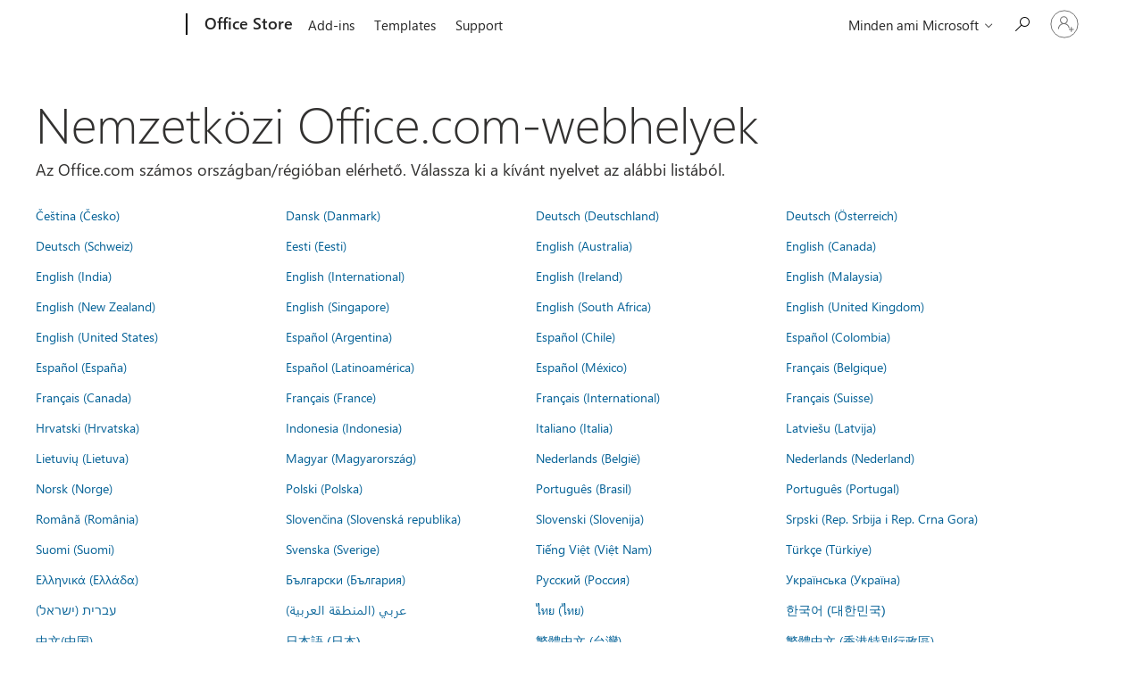

--- FILE ---
content_type: text/css
request_url: https://res.cdn.office.net/s01-omex/marketplace/storepages/css/worldwide.5d1f8aab7969b087e0b1.css
body_size: 11709
content:
/* Copyright (c) Microsoft Corporation.  All rights reserved. */
/* Copyright (c) Microsoft Corporation.  All rights reserved. */
/* Copyright (c) Microsoft Corporation.  All rights reserved. */
.display-flex {
  display: -webkit-box;
  display: -webkit-flex;
  display: -ms-flexbox;
  display: flex;
}
.accessiblePage .headBar {
  min-width: 0;
  top: auto;
  left: auto;
  right: auto;
  z-index: auto;
  position: static;
}
[dir="rtl"] .accessiblePage .headBar,
:host-context([dir="rtl"]) .accessiblePage .headBar {
  right: auto;
  left: auto;
}
[dir="ltr"] .accessiblePage .headBar,
:host-context([dir="ltr"]) .accessiblePage .headBar {
  left: auto;
  right: auto;
}
.accessiblePage .headerMenusContainer {
  position: static;
  width: auto;
}
.accessiblePage .headTRC {
  position: static;
  background-color: black;
  height: auto;
  -webkit-align-self: flex-end;
  -ms-flex-item-align: flex-end;
  align-self: flex-end;
  -webkit-box-flex: 1;
  -webkit-flex: 1;
  -ms-flex: 1;
  flex: 1;
  display: -webkit-box;
  display: -webkit-flex;
  display: -ms-flexbox;
  display: flex;
  -webkit-flex-wrap: wrap;
  -ms-flex-wrap: wrap;
  flex-wrap: wrap;
  -ms-flex-pack: end;
  -webkit-box-pack: flex-end;
  -webkit-justify-content: flex-end;
  -ms-flex-pack: flex-end;
  justify-content: flex-end;
}
.accessiblePage .headTLC {
  position: static;
}
.accessiblePage .headBar {
  height: auto;
}
.accessiblePage #h_bar {
  background-color: black;
  display: -webkit-box;
  display: -webkit-flex;
  display: -ms-flexbox;
  display: flex;
  -webkit-box-orient: horizontal;
  -webkit-box-direction: normal;
  -webkit-flex-direction: row;
  -ms-flex-direction: row;
  flex-direction: row;
  -webkit-flex-wrap: wrap;
  -ms-flex-wrap: wrap;
  flex-wrap: wrap;
  -ms-flex-pack: justify;
  -webkit-box-pack: space-between;
  -webkit-justify-content: space-between;
  -ms-flex-pack: space-between;
  justify-content: space-between;
}
.accessiblePage .headMeContainer {
  background-color: black;
}
.accessiblePage .bodyContent {
  padding: 0 0 40px 0;
}
.accessiblePage #f_bar {
  min-width: 0;
  display: -webkit-box;
  display: -webkit-flex;
  display: -ms-flexbox;
  display: flex;
  -ms-flex-pack: justify;
  -webkit-box-pack: space-between;
  -webkit-justify-content: space-between;
  -ms-flex-pack: space-between;
  justify-content: space-between;
  -webkit-flex-wrap: wrap;
  -ms-flex-wrap: wrap;
  flex-wrap: wrap;
}
.accessiblePage .footerBLC {
  float: none;
  display: inline;
}
.accessiblePage .footerBRC {
  float: none;
  display: inline;
}
.accessiblePage .footerBRCoutercell {
  width: 100%;
}
#learnMoreLink {
  vertical-align: unset;
  margin: 0 10px 0;
  color: #0078d7;
}
/* Copyright (c) Microsoft Corporation.  All rights reserved. */
/* Copyright (c) Microsoft Corporation.  All rights reserved. */
/* Copyright (c) Microsoft Corporation.  All rights reserved. */
/* TODO (5089768): Investigating using pure Fabric UI Core instead of referencing fonts, font styles etc. */
@font-face {
  font-family: 'Leelawadee UI Web';
  src: url(https://static2.sharepointonline.com/files/fabric/assets/fonts/leelawadeeui-thai/leelawadeeui-light.woff2) format('woff2'), url(https://static2.sharepointonline.com/files/fabric/assets/fonts/leelawadeeui-thai/leelawadeeui-light.woff) format('woff');
  font-weight: 100;
  font-style: normal;
}
@font-face {
  font-family: 'Leelawadee UI Web';
  src: url(https://static2.sharepointonline.com/files/fabric/assets/fonts/leelawadeeui-thai/leelawadeeui-semilight.woff2) format('woff2'), url(https://static2.sharepointonline.com/files/fabric/assets/fonts/leelawadeeui-thai/leelawadeeui-semilight.woff) format('woff');
  font-weight: 300;
  font-style: normal;
}
@font-face {
  font-family: 'Leelawadee UI Web';
  src: url(https://static2.sharepointonline.com/files/fabric/assets/fonts/leelawadeeui-thai/leelawadeeui-regular.woff2) format('woff2'), url(https://static2.sharepointonline.com/files/fabric/assets/fonts/leelawadeeui-thai/leelawadeeui-regular.woff) format('woff');
  font-weight: 400;
  font-style: normal;
}
@font-face {
  font-family: 'Leelawadee UI Web';
  src: url(https://static2.sharepointonline.com/files/fabric/assets/fonts/leelawadeeui-thai/leelawadeeui-semibold.woff2) format('woff2'), url(https://static2.sharepointonline.com/files/fabric/assets/fonts/leelawadeeui-thai/leelawadeeui-semibold.woff) format('woff');
  font-weight: 600;
  font-style: normal;
}
@font-face {
  font-family: 'Leelawadee UI Web';
  src: url(https://static2.sharepointonline.com/files/fabric/assets/fonts/leelawadeeui-thai/leelawadeeui-bold.woff2) format('woff2'), url(https://static2.sharepointonline.com/files/fabric/assets/fonts/leelawadeeui-thai/leelawadeeui-bold.woff) format('woff');
  font-weight: 700;
  font-style: normal;
}
@font-face {
  font-family: 'Segoe UI Web (Arabic)';
  src: url(https://static2.sharepointonline.com/files/fabric/assets/fonts/segoeui-arabic/segoeui-light.woff2) format('woff2'), url(https://static2.sharepointonline.com/files/fabric/assets/fonts/segoeui-arabic/segoeui-light.woff) format('woff');
  font-weight: 100;
  font-style: normal;
}
@font-face {
  font-family: 'Segoe UI Web (Arabic)';
  src: url(https://static2.sharepointonline.com/files/fabric/assets/fonts/segoeui-arabic/segoeui-semilight.woff2) format('woff2'), url(https://static2.sharepointonline.com/files/fabric/assets/fonts/segoeui-arabic/segoeui-semilight.woff) format('woff');
  font-weight: 300;
  font-style: normal;
}
@font-face {
  font-family: 'Segoe UI Web (Arabic)';
  src: url(https://static2.sharepointonline.com/files/fabric/assets/fonts/segoeui-arabic/segoeui-regular.woff2) format('woff2'), url(https://static2.sharepointonline.com/files/fabric/assets/fonts/segoeui-arabic/segoeui-regular.woff) format('woff');
  font-weight: 400;
  font-style: normal;
}
@font-face {
  font-family: 'Segoe UI Web (Arabic)';
  src: url(https://static2.sharepointonline.com/files/fabric/assets/fonts/segoeui-arabic/segoeui-semibold.woff2) format('woff2'), url(https://static2.sharepointonline.com/files/fabric/assets/fonts/segoeui-arabic/segoeui-semibold.woff) format('woff');
  font-weight: 600;
  font-style: normal;
}
@font-face {
  font-family: 'Segoe UI Web (Arabic)';
  src: url(https://static2.sharepointonline.com/files/fabric/assets/fonts/segoeui-arabic/segoeui-bold.woff2) format('woff2'), url(https://static2.sharepointonline.com/files/fabric/assets/fonts/segoeui-arabic/segoeui-bold.woff) format('woff');
  font-weight: 700;
  font-style: normal;
}
@font-face {
  font-family: 'Segoe UI Web (Cyrillic)';
  src: url(https://static2.sharepointonline.com/files/fabric/assets/fonts/segoeui-cyrillic/segoeui-light.woff2) format('woff2'), url(https://static2.sharepointonline.com/files/fabric/assets/fonts/segoeui-cyrillic/segoeui-light.woff) format('woff');
  font-weight: 100;
  font-style: normal;
}
@font-face {
  font-family: 'Segoe UI Web (Cyrillic)';
  src: url(https://static2.sharepointonline.com/files/fabric/assets/fonts/segoeui-cyrillic/segoeui-semilight.woff2) format('woff2'), url(https://static2.sharepointonline.com/files/fabric/assets/fonts/segoeui-cyrillic/segoeui-semilight.woff) format('woff');
  font-weight: 300;
  font-style: normal;
}
@font-face {
  font-family: 'Segoe UI Web (Cyrillic)';
  src: url(https://static2.sharepointonline.com/files/fabric/assets/fonts/segoeui-cyrillic/segoeui-regular.woff2) format('woff2'), url(https://static2.sharepointonline.com/files/fabric/assets/fonts/segoeui-cyrillic/segoeui-regular.woff) format('woff');
  font-weight: 400;
  font-style: normal;
}
@font-face {
  font-family: 'Segoe UI Web (Cyrillic)';
  src: url(https://static2.sharepointonline.com/files/fabric/assets/fonts/segoeui-cyrillic/segoeui-semibold.woff2) format('woff2'), url(https://static2.sharepointonline.com/files/fabric/assets/fonts/segoeui-cyrillic/segoeui-semibold.woff) format('woff');
  font-weight: 600;
  font-style: normal;
}
@font-face {
  font-family: 'Segoe UI Web (Cyrillic)';
  src: url(https://static2.sharepointonline.com/files/fabric/assets/fonts/segoeui-cyrillic/segoeui-bold.woff2) format('woff2'), url(https://static2.sharepointonline.com/files/fabric/assets/fonts/segoeui-cyrillic/segoeui-bold.woff) format('woff');
  font-weight: 700;
  font-style: normal;
}
@font-face {
  font-family: 'Segoe UI Web (East European)';
  src: url(https://static2.sharepointonline.com/files/fabric/assets/fonts/segoeui-easteuropean/segoeui-light.woff2) format('woff2'), url(https://static2.sharepointonline.com/files/fabric/assets/fonts/segoeui-easteuropean/segoeui-light.woff) format('woff');
  font-weight: 100;
  font-style: normal;
}
@font-face {
  font-family: 'Segoe UI Web (East European)';
  src: url(https://static2.sharepointonline.com/files/fabric/assets/fonts/segoeui-easteuropean/segoeui-semilight.woff2) format('woff2'), url(https://static2.sharepointonline.com/files/fabric/assets/fonts/segoeui-easteuropean/segoeui-semilight.woff) format('woff');
  font-weight: 300;
  font-style: normal;
}
@font-face {
  font-family: 'Segoe UI Web (East European)';
  src: url(https://static2.sharepointonline.com/files/fabric/assets/fonts/segoeui-easteuropean/segoeui-regular.woff2) format('woff2'), url(https://static2.sharepointonline.com/files/fabric/assets/fonts/segoeui-easteuropean/segoeui-regular.woff) format('woff');
  font-weight: 400;
  font-style: normal;
}
@font-face {
  font-family: 'Segoe UI Web (East European)';
  src: url(https://static2.sharepointonline.com/files/fabric/assets/fonts/segoeui-easteuropean/segoeui-semibold.woff2) format('woff2'), url(https://static2.sharepointonline.com/files/fabric/assets/fonts/segoeui-easteuropean/segoeui-semibold.woff) format('woff');
  font-weight: 600;
  font-style: normal;
}
@font-face {
  font-family: 'Segoe UI Web (East European)';
  src: url(https://static2.sharepointonline.com/files/fabric/assets/fonts/segoeui-easteuropean/segoeui-bold.woff2) format('woff2'), url(https://static2.sharepointonline.com/files/fabric/assets/fonts/segoeui-easteuropean/segoeui-bold.woff) format('woff');
  font-weight: 700;
  font-style: normal;
}
@font-face {
  font-family: 'Segoe UI Web (Greek)';
  src: url(https://static2.sharepointonline.com/files/fabric/assets/fonts/segoeui-greek/segoeui-light.woff2) format('woff2'), url(https://static2.sharepointonline.com/files/fabric/assets/fonts/segoeui-greek/segoeui-light.woff) format('woff');
  font-weight: 100;
  font-style: normal;
}
@font-face {
  font-family: 'Segoe UI Web (Greek)';
  src: url(https://static2.sharepointonline.com/files/fabric/assets/fonts/segoeui-greek/segoeui-semilight.woff2) format('woff2'), url(https://static2.sharepointonline.com/files/fabric/assets/fonts/segoeui-greek/segoeui-semilight.woff) format('woff');
  font-weight: 300;
  font-style: normal;
}
@font-face {
  font-family: 'Segoe UI Web (Greek)';
  src: url(https://static2.sharepointonline.com/files/fabric/assets/fonts/segoeui-greek/segoeui-regular.woff2) format('woff2'), url(https://static2.sharepointonline.com/files/fabric/assets/fonts/segoeui-greek/segoeui-regular.woff) format('woff');
  font-weight: 400;
  font-style: normal;
}
@font-face {
  font-family: 'Segoe UI Web (Greek)';
  src: url(https://static2.sharepointonline.com/files/fabric/assets/fonts/segoeui-greek/segoeui-semibold.woff2) format('woff2'), url(https://static2.sharepointonline.com/files/fabric/assets/fonts/segoeui-greek/segoeui-semibold.woff) format('woff');
  font-weight: 600;
  font-style: normal;
}
@font-face {
  font-family: 'Segoe UI Web (Greek)';
  src: url(https://static2.sharepointonline.com/files/fabric/assets/fonts/segoeui-greek/segoeui-bold.woff2) format('woff2'), url(https://static2.sharepointonline.com/files/fabric/assets/fonts/segoeui-greek/segoeui-bold.woff) format('woff');
  font-weight: 700;
  font-style: normal;
}
@font-face {
  font-family: 'Segoe UI Web (Hebrew)';
  src: url(https://static2.sharepointonline.com/files/fabric/assets/fonts/segoeui-hebrew/segoeui-light.woff2) format('woff2'), url(https://static2.sharepointonline.com/files/fabric/assets/fonts/segoeui-hebrew/segoeui-light.woff) format('woff');
  font-weight: 100;
  font-style: normal;
}
@font-face {
  font-family: 'Segoe UI Web (Hebrew)';
  src: url(https://static2.sharepointonline.com/files/fabric/assets/fonts/segoeui-hebrew/segoeui-semilight.woff2) format('woff2'), url(https://static2.sharepointonline.com/files/fabric/assets/fonts/segoeui-hebrew/segoeui-semilight.woff) format('woff');
  font-weight: 300;
  font-style: normal;
}
@font-face {
  font-family: 'Segoe UI Web (Hebrew)';
  src: url(https://static2.sharepointonline.com/files/fabric/assets/fonts/segoeui-hebrew/segoeui-regular.woff2) format('woff2'), url(https://static2.sharepointonline.com/files/fabric/assets/fonts/segoeui-hebrew/segoeui-regular.woff) format('woff');
  font-weight: 400;
  font-style: normal;
}
@font-face {
  font-family: 'Segoe UI Web (Hebrew)';
  src: url(https://static2.sharepointonline.com/files/fabric/assets/fonts/segoeui-hebrew/segoeui-semibold.woff2) format('woff2'), url(https://static2.sharepointonline.com/files/fabric/assets/fonts/segoeui-hebrew/segoeui-semibold.woff) format('woff');
  font-weight: 600;
  font-style: normal;
}
@font-face {
  font-family: 'Segoe UI Web (Hebrew)';
  src: url(https://static2.sharepointonline.com/files/fabric/assets/fonts/segoeui-hebrew/segoeui-bold.woff2) format('woff2'), url(https://static2.sharepointonline.com/files/fabric/assets/fonts/segoeui-hebrew/segoeui-bold.woff) format('woff');
  font-weight: 700;
  font-style: normal;
}
@font-face {
  font-family: 'Segoe UI Web (Vietnamese)';
  src: url(https://static2.sharepointonline.com/files/fabric/assets/fonts/segoeui-vietnamese/segoeui-light.woff2) format('woff2'), url(https://static2.sharepointonline.com/files/fabric/assets/fonts/segoeui-vietnamese/segoeui-light.woff) format('woff');
  font-weight: 100;
  font-style: normal;
}
@font-face {
  font-family: 'Segoe UI Web (Vietnamese)';
  src: url(https://static2.sharepointonline.com/files/fabric/assets/fonts/segoeui-vietnamese/segoeui-semilight.woff2) format('woff2'), url(https://static2.sharepointonline.com/files/fabric/assets/fonts/segoeui-vietnamese/segoeui-semilight.woff) format('woff');
  font-weight: 300;
  font-style: normal;
}
@font-face {
  font-family: 'Segoe UI Web (Vietnamese)';
  src: url(https://static2.sharepointonline.com/files/fabric/assets/fonts/segoeui-vietnamese/segoeui-regular.woff2) format('woff2'), url(https://static2.sharepointonline.com/files/fabric/assets/fonts/segoeui-vietnamese/segoeui-regular.woff) format('woff');
  font-weight: 400;
  font-style: normal;
}
@font-face {
  font-family: 'Segoe UI Web (Vietnamese)';
  src: url(https://static2.sharepointonline.com/files/fabric/assets/fonts/segoeui-vietnamese/segoeui-semibold.woff2) format('woff2'), url(https://static2.sharepointonline.com/files/fabric/assets/fonts/segoeui-vietnamese/segoeui-semibold.woff) format('woff');
  font-weight: 600;
  font-style: normal;
}
@font-face {
  font-family: 'Segoe UI Web (Vietnamese)';
  src: url(https://static2.sharepointonline.com/files/fabric/assets/fonts/segoeui-vietnamese/segoeui-bold.woff2) format('woff2'), url(https://static2.sharepointonline.com/files/fabric/assets/fonts/segoeui-vietnamese/segoeui-bold.woff) format('woff');
  font-weight: 700;
  font-style: normal;
}
@font-face {
  font-family: 'Segoe UI Web (West European)';
  src: url(https://static2.sharepointonline.com/files/fabric/assets/fonts/segoeui-westeuropean/segoeui-light.woff2) format('woff2'), url(https://static2.sharepointonline.com/files/fabric/assets/fonts/segoeui-westeuropean/segoeui-light.woff) format('woff');
  font-weight: 100;
  font-style: normal;
}
@font-face {
  font-family: 'Segoe UI Web (West European)';
  src: url(https://static2.sharepointonline.com/files/fabric/assets/fonts/segoeui-westeuropean/segoeui-semilight.woff2) format('woff2'), url(https://static2.sharepointonline.com/files/fabric/assets/fonts/segoeui-westeuropean/segoeui-semilight.woff) format('woff');
  font-weight: 300;
  font-style: normal;
}
@font-face {
  font-family: 'Segoe UI Web (West European)';
  src: url(https://static2.sharepointonline.com/files/fabric/assets/fonts/segoeui-westeuropean/segoeui-regular.woff2) format('woff2'), url(https://static2.sharepointonline.com/files/fabric/assets/fonts/segoeui-westeuropean/segoeui-regular.woff) format('woff');
  font-weight: 400;
  font-style: normal;
}
@font-face {
  font-family: 'Segoe UI Web (West European)';
  src: url(https://static2.sharepointonline.com/files/fabric/assets/fonts/segoeui-westeuropean/segoeui-semibold.woff2) format('woff2'), url(https://static2.sharepointonline.com/files/fabric/assets/fonts/segoeui-westeuropean/segoeui-semibold.woff) format('woff');
  font-weight: 600;
  font-style: normal;
}
@font-face {
  font-family: 'Segoe UI Web (West European)';
  src: url(https://static2.sharepointonline.com/files/fabric/assets/fonts/segoeui-westeuropean/segoeui-bold.woff2) format('woff2'), url(https://static2.sharepointonline.com/files/fabric/assets/fonts/segoeui-westeuropean/segoeui-bold.woff) format('woff');
  font-weight: 700;
  font-style: normal;
}
@font-face {
  font-family: 'Selawik Web';
  src: url(https://static2.sharepointonline.com/files/fabric/assets/fonts/selawik/selawik-light.woff2) format('woff2'), url(https://static2.sharepointonline.com/files/fabric/assets/fonts/selawik/selawik-light.woff) format('woff');
  font-weight: 100;
  font-style: normal;
}
@font-face {
  font-family: 'Selawik Web';
  src: url(https://static2.sharepointonline.com/files/fabric/assets/fonts/selawik/selawik-semilight.woff2) format('woff2'), url(https://static2.sharepointonline.com/files/fabric/assets/fonts/selawik/selawik-semilight.woff) format('woff');
  font-weight: 300;
  font-style: normal;
}
@font-face {
  font-family: 'Selawik Web';
  src: url(https://static2.sharepointonline.com/files/fabric/assets/fonts/selawik/selawik-regular.woff2) format('woff2'), url(https://static2.sharepointonline.com/files/fabric/assets/fonts/selawik/selawik-regular.woff) format('woff');
  font-weight: 400;
  font-style: normal;
}
@font-face {
  font-family: 'Selawik Web';
  src: url(https://static2.sharepointonline.com/files/fabric/assets/fonts/selawik/selawik-semibold.woff2) format('woff2'), url(https://static2.sharepointonline.com/files/fabric/assets/fonts/selawik/selawik-semibold.woff) format('woff');
  font-weight: 600;
  font-style: normal;
}
@font-face {
  font-family: 'Selawik Web';
  src: url(https://static2.sharepointonline.com/files/fabric/assets/fonts/selawik/selawik-bold.woff2) format('woff2'), url(https://static2.sharepointonline.com/files/fabric/assets/fonts/selawik/selawik-bold.woff) format('woff');
  font-weight: 700;
  font-style: normal;
}
@font-face {
  font-family: 'Leelawadee UI Web';
  src: url(https://static2.sharepointonline.com/files/fabric/assets/fonts/leelawadeeui-thai/leelawadeeui-semilight.woff2) format('woff2'), url(https://static2.sharepointonline.com/files/fabric/assets/fonts/leelawadeeui-thai/leelawadeeui-semilight.woff) format('woff');
  font-weight: 100;
  font-style: normal;
}
@font-face {
  font-family: 'Leelawadee UI Web';
  src: url(https://static2.sharepointonline.com/files/fabric/assets/fonts/leelawadeeui-thai/leelawadeeui-bold.woff2) format('woff2'), url(https://static2.sharepointonline.com/files/fabric/assets/fonts/leelawadeeui-thai/leelawadeeui-bold.woff) format('woff');
  font-weight: 600;
  font-style: normal;
}
.h1,
.h2,
.light,
h1,
h2,
h3 {
  font-weight: 100;
}
.h4,
.h5,
.h6,
.semilight,
h4,
h5,
h6 {
  font-weight: 300;
}
.regular,
body {
  font-weight: 400;
}
.semibold,
strong {
  font-weight: 600;
}
.ms-Fabric {
  -moz-osx-font-smoothing: grayscale;
  -webkit-font-smoothing: antialiased;
  color: #323130;
  font-family: 'Segoe UI Web (West European)', 'Segoe UI', -apple-system, BlinkMacSystemFont, Roboto, 'Helvetica Neue', sans-serif;
  font-size: 10px;
}
.ms-Fabric button,
.ms-Fabric input,
.ms-Fabric textarea {
  font-family: inherit;
}
.ms-Fabric [lang^=ar],
.ms-Fabric[lang^=ar],
[lang^=ar] .ms-Fabric {
  font-family: 'Segoe UI Web (Arabic)', 'Segoe UI', -apple-system, BlinkMacSystemFont, Roboto, 'Helvetica Neue', sans-serif;
}
.ms-Fabric [lang^=bg],
.ms-Fabric[lang^=bg],
[lang^=bg] .ms-Fabric {
  font-family: 'Segoe UI Web (Cyrillic)', 'Segoe UI', -apple-system, BlinkMacSystemFont, Roboto, 'Helvetica Neue', sans-serif;
}
.ms-Fabric [lang^=cs],
.ms-Fabric[lang^=cs],
[lang^=cs] .ms-Fabric {
  font-family: 'Segoe UI Web (East European)', 'Segoe UI', -apple-system, BlinkMacSystemFont, Roboto, 'Helvetica Neue', sans-serif;
}
.ms-Fabric [lang^=el],
.ms-Fabric[lang^=el],
[lang^=el] .ms-Fabric {
  font-family: 'Segoe UI Web (Greek)', 'Segoe UI', -apple-system, BlinkMacSystemFont, Roboto, 'Helvetica Neue', sans-serif;
}
.ms-Fabric [lang^=et],
.ms-Fabric[lang^=et],
[lang^=et] .ms-Fabric {
  font-family: 'Segoe UI Web (East European)', 'Segoe UI', -apple-system, BlinkMacSystemFont, Roboto, 'Helvetica Neue', sans-serif;
}
.ms-Fabric [lang^=he],
.ms-Fabric[lang^=he],
[lang^=he] .ms-Fabric {
  font-family: 'Segoe UI Web (Hebrew)', 'Segoe UI', -apple-system, BlinkMacSystemFont, Roboto, 'Helvetica Neue', sans-serif;
}
.ms-Fabric [lang^=hi],
.ms-Fabric[lang^=hi],
[lang^=hi] .ms-Fabric {
  font-family: 'Nirmala UI', 'Segoe UI', -apple-system, BlinkMacSystemFont, Roboto, 'Helvetica Neue', sans-serif;
}
.ms-Fabric [lang^=hr],
.ms-Fabric[lang^=hr],
[lang^=hr] .ms-Fabric {
  font-family: 'Segoe UI Web (East European)', 'Segoe UI', -apple-system, BlinkMacSystemFont, Roboto, 'Helvetica Neue', sans-serif;
}
.ms-Fabric [lang^=hu],
.ms-Fabric[lang^=hu],
[lang^=hu] .ms-Fabric {
  font-family: 'Segoe UI Web (East European)', 'Segoe UI', -apple-system, BlinkMacSystemFont, Roboto, 'Helvetica Neue', sans-serif;
}
.ms-Fabric [lang^=ja],
.ms-Fabric[lang^=ja],
[lang^=ja] .ms-Fabric {
  font-family: 'Yu Gothic UI', 'Meiryo UI', Meiryo, 'MS Pgothic', Osaka, 'Segoe UI', -apple-system, BlinkMacSystemFont, Roboto, 'Helvetica Neue', sans-serif;
}
.ms-Fabric [lang^=kk],
.ms-Fabric[lang^=kk],
[lang^=kk] .ms-Fabric {
  font-family: 'Segoe UI Web (East European)', 'Segoe UI', -apple-system, BlinkMacSystemFont, Roboto, 'Helvetica Neue', sans-serif;
}
.ms-Fabric [lang^=ko],
.ms-Fabric[lang^=ko],
[lang^=ko] .ms-Fabric {
  font-family: 'Malgun Gothic', Gulim, 'Segoe UI', -apple-system, BlinkMacSystemFont, Roboto, 'Helvetica Neue', sans-serif;
}
.ms-Fabric [lang^=lo],
.ms-Fabric[lang^=lo],
[lang^=lo] .ms-Fabric {
  font-family: 'Leelawadee UI Web', 'Lao UI', DokChampa, 'Segoe UI', -apple-system, BlinkMacSystemFont, Roboto, 'Helvetica Neue', sans-serif;
}
.ms-Fabric [lang^=lt],
.ms-Fabric[lang^=lt],
[lang^=lt] .ms-Fabric {
  font-family: 'Segoe UI Web (East European)', 'Segoe UI', -apple-system, BlinkMacSystemFont, Roboto, 'Helvetica Neue', sans-serif;
}
.ms-Fabric [lang^=lv],
.ms-Fabric[lang^=lv],
[lang^=lv] .ms-Fabric {
  font-family: 'Segoe UI Web (East European)', 'Segoe UI', -apple-system, BlinkMacSystemFont, Roboto, 'Helvetica Neue', sans-serif;
}
.ms-Fabric [lang^=pl],
.ms-Fabric[lang^=pl],
[lang^=pl] .ms-Fabric {
  font-family: 'Segoe UI Web (East European)', 'Segoe UI', -apple-system, BlinkMacSystemFont, Roboto, 'Helvetica Neue', sans-serif;
}
.ms-Fabric [lang^=ru],
.ms-Fabric[lang^=ru],
[lang^=ru] .ms-Fabric {
  font-family: 'Segoe UI Web (Cyrillic)', 'Segoe UI', -apple-system, BlinkMacSystemFont, Roboto, 'Helvetica Neue', sans-serif;
}
.ms-Fabric [lang^=sk],
.ms-Fabric[lang^=sk],
[lang^=sk] .ms-Fabric {
  font-family: 'Segoe UI Web (East European)', 'Segoe UI', -apple-system, BlinkMacSystemFont, Roboto, 'Helvetica Neue', sans-serif;
}
.ms-Fabric [lang^=sr-latn],
.ms-Fabric[lang^=sr-latn],
[lang^=sr-latn] .ms-Fabric {
  font-family: 'Segoe UI Web (East European)', 'Segoe UI', -apple-system, BlinkMacSystemFont, Roboto, 'Helvetica Neue', sans-serif;
}
.ms-Fabric [lang^=th],
.ms-Fabric[lang^=th],
[lang^=th] .ms-Fabric {
  font-family: 'Leelawadee UI Web', 'Kmer UI', 'Segoe UI', -apple-system, BlinkMacSystemFont, Roboto, 'Helvetica Neue', sans-serif;
}
.ms-Fabric [lang^=tr],
.ms-Fabric[lang^=tr],
[lang^=tr] .ms-Fabric {
  font-family: 'Segoe UI Web (East European)', 'Segoe UI', -apple-system, BlinkMacSystemFont, Roboto, 'Helvetica Neue', sans-serif;
}
.ms-Fabric [lang^=uk],
.ms-Fabric[lang^=uk],
[lang^=uk] .ms-Fabric {
  font-family: 'Segoe UI Web (Cyrillic)', 'Segoe UI', -apple-system, BlinkMacSystemFont, Roboto, 'Helvetica Neue', sans-serif;
}
.ms-Fabric [lang^=vi],
.ms-Fabric[lang^=vi],
[lang^=vi] .ms-Fabric {
  font-family: 'Segoe UI Web (Vietnamese)', 'Segoe UI', -apple-system, BlinkMacSystemFont, Roboto, 'Helvetica Neue', sans-serif;
}
.ms-Fabric [lang^=zh-hans],
.ms-Fabric[lang^=zh-hans],
[lang^=zh-hans] .ms-Fabric {
  font-family: 'Microsoft Yahei UI', Verdana, Simsun, 'Segoe UI', -apple-system, BlinkMacSystemFont, Roboto, 'Helvetica Neue', sans-serif;
}
.ms-Fabric [lang^=zh-hant],
.ms-Fabric[lang^=zh-hant],
[lang^=zh-hant] .ms-Fabric {
  font-family: 'Microsoft Jhenghei UI', Pmingliu, 'Segoe UI', -apple-system, BlinkMacSystemFont, Roboto, 'Helvetica Neue', sans-serif;
}
.ms-Fabric--selawik {
  font-family: 'Selawik Web', 'Segoe UI', -apple-system, BlinkMacSystemFont, Roboto, 'Helvetica Neue', sans-serif;
}
#Breadcrumbs {
  font-weight: 100;
  padding-top: 17px;
  font-size: 1.2em;
  text-transform: uppercase;
  color: #363636;
}
[dir="rtl"] #Breadcrumbs,
:host-context([dir="rtl"]) #Breadcrumbs {
  text-transform: uppercase;
}
[dir="ltr"] #Breadcrumbs,
:host-context([dir="ltr"]) #Breadcrumbs {
  text-transform: uppercase;
}
/* Copyright (c) Microsoft Corporation.  All rights reserved. */
.hidden {
  position: absolute;
  top: auto;
  width: 1px;
  height: 1px;
  overflow: hidden;
}
body {
  background-color: #fff;
  color: #363636;
  font-size: 62.5%;
  margin: 0;
}
p,
ul,
.oxStandard {
  margin: 0;
  padding-top: 8px;
  font-size: 1.2em;
  line-height: 14px;
}
p + p,
p + ul,
ul + p {
  padding-top: 10px;
}
a {
  color: #056297;
  text-decoration: none;
}
a:hover {
  text-decoration: underline;
}
a:focus {
  text-decoration: underline;
  outline: 2px solid black;
}
h1 {
  margin: 0;
  padding-top: 15px;
  font-weight: 100;
  font-size: 5.6em;
  line-height: 64px;
}
h2 {
  color: #030303;
  margin: 0;
  padding-top: 10px;
  font-weight: 100;
  font-size: 3.2em;
  line-height: 40px;
}
h3 {
  color: #030303;
  font-weight: 500;
  margin: 0;
  padding-top: 26px;
  text-transform: uppercase;
}
[dir="rtl"] h3,
:host-context([dir="rtl"]) h3 {
  text-transform: uppercase;
}
[dir="ltr"] h3,
:host-context([dir="ltr"]) h3 {
  text-transform: uppercase;
}
h4 {
  color: #030303;
  font-size: 1.6em;
  line-height: 16px;
  margin: 0;
  padding-top: 24px;
}
hr {
  background-color: #bbb;
  border: 0;
  height: 1px;
  margin: 0;
}
.oxSmall {
  line-height: 16px;
  padding-top: 9px;
}
.oxClear {
  clear: both;
}
.ocv-feedback-button:hover {
  background-color: #0078d7;
}
.ocv-feedback-button {
  cursor: pointer;
  position: fixed;
  right: 0;
  top: 50%;
  border: 0;
  background-color: #69AFE5;
  color: white;
  font-family: 'Segoe UI WestEuropean', 'Segoe UI', -apple-system, BlinkMacSystemFont, 'Roboto', 'Helvetica Neue', sans-serif;
  font-size: 1.4em;
  padding: 5px 20px 5px 20px;
  transform: rotate(-90deg) translate(50%, 0);
  transform-origin: 100% 100%;
}
[dir="rtl"] .ocv-feedback-button,
:host-context([dir="rtl"]) .ocv-feedback-button {
  right: initial;
  left: 0;
}
[dir="ltr"] .ocv-feedback-button,
:host-context([dir="ltr"]) .ocv-feedback-button {
  left: initial;
  right: 0;
}
[dir="rtl"] .ocv-feedback-button,
:host-context([dir="rtl"]) .ocv-feedback-button {
  transform: rotate(-90deg) translate(-50%, 0);
  transform-origin: 100% 100%;
}
[dir="ltr"] .ocv-feedback-button,
:host-context([dir="ltr"]) .ocv-feedback-button {
  transform: rotate(-90deg) translate(50%, 0);
  transform-origin: 100% 100%;
}
/* Copyright (c) Microsoft Corporation.  All rights reserved. */
.gs30Column {
  margin-left: auto;
  margin-right: auto;
  width: 1200px;
}
.gsFirst {
  margin-left: 0;
}
[dir="rtl"] .gsFirst,
:host-context([dir="rtl"]) .gsFirst {
  margin-left: initial;
  margin-right: 0;
}
[dir="ltr"] .gsFirst,
:host-context([dir="ltr"]) .gsFirst {
  margin-right: initial;
  margin-left: 0;
}
.gsLast {
  margin-right: 0;
}
[dir="rtl"] .gsLast,
:host-context([dir="rtl"]) .gsLast {
  margin-right: initial;
  margin-left: 0;
}
[dir="ltr"] .gsLast,
:host-context([dir="ltr"]) .gsLast {
  margin-left: initial;
  margin-right: 0;
}
.gsColSpan1,
.gsColSpan2,
.gsColSpan3,
.gsColSpan4,
.gsColSpan5,
.gsColSpan6,
.gsColSpan7,
.gsColSpan8,
.gsColSpan9,
.gsColSpan10,
.gsColSpan11,
.gsColSpan12,
.gsColSpan13,
.gsColSpan14,
.gsColSpan15,
.gsColSpan16,
.gsColSpan17,
.gsColSpan18,
.gsColSpan19,
.gsColSpan20,
.gsColSpan21,
.gsColSpan22,
.gsColSpan23,
.gsColSpan24,
.gsColSpan25,
.gsColSpan26,
.gsColSpan27,
.gsColSpan28,
.gsColSpan29,
.gsColSpan30 {
  margin-left: 10px;
  margin-right: 10px;
  display: inline;
  float: left;
  position: relative;
}
[dir="rtl"] .gsColSpan1,
[dir="rtl"] .gsColSpan2,
[dir="rtl"] .gsColSpan3,
[dir="rtl"] .gsColSpan4,
[dir="rtl"] .gsColSpan5,
[dir="rtl"] .gsColSpan6,
[dir="rtl"] .gsColSpan7,
[dir="rtl"] .gsColSpan8,
[dir="rtl"] .gsColSpan9,
[dir="rtl"] .gsColSpan10,
[dir="rtl"] .gsColSpan11,
[dir="rtl"] .gsColSpan12,
[dir="rtl"] .gsColSpan13,
[dir="rtl"] .gsColSpan14,
[dir="rtl"] .gsColSpan15,
[dir="rtl"] .gsColSpan16,
[dir="rtl"] .gsColSpan17,
[dir="rtl"] .gsColSpan18,
[dir="rtl"] .gsColSpan19,
[dir="rtl"] .gsColSpan20,
[dir="rtl"] .gsColSpan21,
[dir="rtl"] .gsColSpan22,
[dir="rtl"] .gsColSpan23,
[dir="rtl"] .gsColSpan24,
[dir="rtl"] .gsColSpan25,
[dir="rtl"] .gsColSpan26,
[dir="rtl"] .gsColSpan27,
[dir="rtl"] .gsColSpan28,
[dir="rtl"] .gsColSpan29,
[dir="rtl"] .gsColSpan30,
:host-context([dir="rtl"]) .gsColSpan1,
:host-context([dir="rtl"]) .gsColSpan2,
:host-context([dir="rtl"]) .gsColSpan3,
:host-context([dir="rtl"]) .gsColSpan4,
:host-context([dir="rtl"]) .gsColSpan5,
:host-context([dir="rtl"]) .gsColSpan6,
:host-context([dir="rtl"]) .gsColSpan7,
:host-context([dir="rtl"]) .gsColSpan8,
:host-context([dir="rtl"]) .gsColSpan9,
:host-context([dir="rtl"]) .gsColSpan10,
:host-context([dir="rtl"]) .gsColSpan11,
:host-context([dir="rtl"]) .gsColSpan12,
:host-context([dir="rtl"]) .gsColSpan13,
:host-context([dir="rtl"]) .gsColSpan14,
:host-context([dir="rtl"]) .gsColSpan15,
:host-context([dir="rtl"]) .gsColSpan16,
:host-context([dir="rtl"]) .gsColSpan17,
:host-context([dir="rtl"]) .gsColSpan18,
:host-context([dir="rtl"]) .gsColSpan19,
:host-context([dir="rtl"]) .gsColSpan20,
:host-context([dir="rtl"]) .gsColSpan21,
:host-context([dir="rtl"]) .gsColSpan22,
:host-context([dir="rtl"]) .gsColSpan23,
:host-context([dir="rtl"]) .gsColSpan24,
:host-context([dir="rtl"]) .gsColSpan25,
:host-context([dir="rtl"]) .gsColSpan26,
:host-context([dir="rtl"]) .gsColSpan27,
:host-context([dir="rtl"]) .gsColSpan28,
:host-context([dir="rtl"]) .gsColSpan29,
:host-context([dir="rtl"]) .gsColSpan30 {
  float: right;
}
[dir="ltr"] .gsColSpan1,
[dir="ltr"] .gsColSpan2,
[dir="ltr"] .gsColSpan3,
[dir="ltr"] .gsColSpan4,
[dir="ltr"] .gsColSpan5,
[dir="ltr"] .gsColSpan6,
[dir="ltr"] .gsColSpan7,
[dir="ltr"] .gsColSpan8,
[dir="ltr"] .gsColSpan9,
[dir="ltr"] .gsColSpan10,
[dir="ltr"] .gsColSpan11,
[dir="ltr"] .gsColSpan12,
[dir="ltr"] .gsColSpan13,
[dir="ltr"] .gsColSpan14,
[dir="ltr"] .gsColSpan15,
[dir="ltr"] .gsColSpan16,
[dir="ltr"] .gsColSpan17,
[dir="ltr"] .gsColSpan18,
[dir="ltr"] .gsColSpan19,
[dir="ltr"] .gsColSpan20,
[dir="ltr"] .gsColSpan21,
[dir="ltr"] .gsColSpan22,
[dir="ltr"] .gsColSpan23,
[dir="ltr"] .gsColSpan24,
[dir="ltr"] .gsColSpan25,
[dir="ltr"] .gsColSpan26,
[dir="ltr"] .gsColSpan27,
[dir="ltr"] .gsColSpan28,
[dir="ltr"] .gsColSpan29,
[dir="ltr"] .gsColSpan30,
:host-context([dir="ltr"]) .gsColSpan1,
:host-context([dir="ltr"]) .gsColSpan2,
:host-context([dir="ltr"]) .gsColSpan3,
:host-context([dir="ltr"]) .gsColSpan4,
:host-context([dir="ltr"]) .gsColSpan5,
:host-context([dir="ltr"]) .gsColSpan6,
:host-context([dir="ltr"]) .gsColSpan7,
:host-context([dir="ltr"]) .gsColSpan8,
:host-context([dir="ltr"]) .gsColSpan9,
:host-context([dir="ltr"]) .gsColSpan10,
:host-context([dir="ltr"]) .gsColSpan11,
:host-context([dir="ltr"]) .gsColSpan12,
:host-context([dir="ltr"]) .gsColSpan13,
:host-context([dir="ltr"]) .gsColSpan14,
:host-context([dir="ltr"]) .gsColSpan15,
:host-context([dir="ltr"]) .gsColSpan16,
:host-context([dir="ltr"]) .gsColSpan17,
:host-context([dir="ltr"]) .gsColSpan18,
:host-context([dir="ltr"]) .gsColSpan19,
:host-context([dir="ltr"]) .gsColSpan20,
:host-context([dir="ltr"]) .gsColSpan21,
:host-context([dir="ltr"]) .gsColSpan22,
:host-context([dir="ltr"]) .gsColSpan23,
:host-context([dir="ltr"]) .gsColSpan24,
:host-context([dir="ltr"]) .gsColSpan25,
:host-context([dir="ltr"]) .gsColSpan26,
:host-context([dir="ltr"]) .gsColSpan27,
:host-context([dir="ltr"]) .gsColSpan28,
:host-context([dir="ltr"]) .gsColSpan29,
:host-context([dir="ltr"]) .gsColSpan30 {
  float: left;
}
.gs30Column .gsColSpan1 {
  width: 20px;
}
.gs30Column .gsColSpan2 {
  width: 60px;
}
.gs30Column .gsColSpan3 {
  width: 100px;
}
.gs30Column .gsColSpan4 {
  width: 140px;
}
.gs30Column .gsColSpan5 {
  width: 180px;
}
.gs30Column .gsColSpan6 {
  width: 220px;
}
.gs30Column .gsColSpan7 {
  width: 260px;
}
.gs30Column .gsColSpan8 {
  width: 300px;
}
.gs30Column .gsColSpan9 {
  width: 340px;
}
.gs30Column .gsColSpan10 {
  width: 380px;
}
.gs30Column .gsColSpan11 {
  width: 420px;
}
.gs30Column .gsColSpan12 {
  width: 460px;
}
.gs30Column .gsColSpan13 {
  width: 500px;
}
.gs30Column .gsColSpan14 {
  width: 540px;
}
.gs30Column .gsColSpan15 {
  width: 580px;
}
.gs30Column .gsColSpan16 {
  width: 620px;
}
.gs30Column .gsColSpan17 {
  width: 660px;
}
.gs30Column .gsColSpan18 {
  width: 700px;
}
.gs30Column .gsColSpan19 {
  width: 740px;
}
.gs30Column .gsColSpan20 {
  width: 780px;
}
.gs30Column .gsColSpan21 {
  width: 820px;
}
.gs30Column .gsColSpan22 {
  width: 860px;
}
.gs30Column .gsColSpan23 {
  width: 900px;
}
.gs30Column .gsColSpan24 {
  width: 940px;
}
.gs30Column .gsColSpan25 {
  width: 980px;
}
.gs30Column .gsColSpan26 {
  width: 1020px;
}
.gs30Column .gsColSpan27 {
  width: 1060px;
}
.gs30Column .gsColSpan28 {
  width: 1100px;
}
.gs30Column .gsColSpan29 {
  width: 1140px;
}
.gs30Column .gsColSpan30 {
  width: 1180px;
}
body {
  min-width: 1200px;
}
ul#ItemList {
  padding: 22px 0 0 0;
  margin-bottom: 100px;
  display: -webkit-box;
  display: -webkit-flex;
  display: -ms-flexbox;
  display: flex;
  -webkit-flex-wrap: wrap;
  -ms-flex-wrap: wrap;
  flex-wrap: wrap;
}
#ItemList li {
  font-size: 1.2em;
  line-height: 34px;
  list-style-type: none;
  width: 280px;
}
h1#PlaceholderMain_PageTitle {
  padding-top: 36px;
}
div#PlaceholderMain_PageTagline {
  font-size: 1.8em;
  padding-top: 8px;
}
div.gsColSpan30 {
  float: none;
}
[dir="rtl"] div.gsColSpan30,
:host-context([dir="rtl"]) div.gsColSpan30 {
  float: none;
}
[dir="ltr"] div.gsColSpan30,
:host-context([dir="ltr"]) div.gsColSpan30 {
  float: none;
}
@media screen and (max-width: 1219px) {
  body {
    min-width: 725px;
  }
  #ContentSubMain {
    width: 725px;
  }
  #ContentSubSubMain {
    width: 725px;
  }
}
@media screen and (max-width: 747px) {
  body {
    min-width: 476px;
  }
  #ContentSubMain {
    width: 436px;
    padding-left: 20px;
    padding-right: 20px;
  }
  #ContentSubSubMain {
    width: 476px;
  }
}
@media screen and (max-width: 499px) {
  body {
    min-width: 300px;
  }
  #ContentSubMain {
    width: 280px;
    padding: 0 10px;
  }
  #ContentSubSubMain {
    width: 300px;
  }
  #PlaceholderMain_PageTitle {
    font-size: 4em;
  }
}


/*# sourceMappingURL=[data-uri]*/